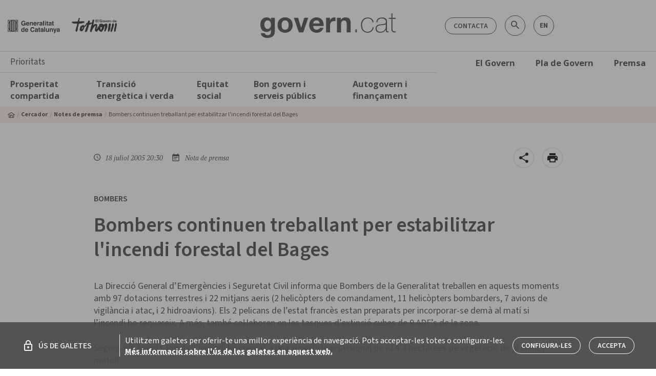

--- FILE ---
content_type: application/javascript; charset=UTF-8
request_url: https://govern.cat/gov/common-es2015.5a5093166a8dfedec766.js
body_size: 779
content:
(window.webpackJsonp=window.webpackJsonp||[]).push([[0],{CDEU:function(t,n,e){"use strict";e.d(n,"a",(function(){return s}));var r=e("AzbM"),o=e("fXoL"),c=e("tyNb");let s=(()=>{class t extends r.z{constructor(t,n,e){super(t,n),this.injector=t,this.router=n,this.route=e,this.mapResult=t=>{const n=this.setResult(t);return n&&n.content&&n.content.length&&(n.content[0].highlighted=0===Object.keys(this.route.snapshot.queryParams).length),n}}}return t.\u0275fac=function(n){return new(n||t)(o.fc(o.r),o.fc(c.b),o.fc(c.a))},t.\u0275prov=o.Nb({token:t,factory:t.\u0275fac,providedIn:"root"}),t})()},Ptn2:function(t,n,e){"use strict";e.d(n,"a",(function(){return c}));var r=e("AzbM"),o=e("fXoL");let c=(()=>{class t{getNews(t,n){const e=new r.cb(t);return Object.keys(n).forEach(t=>{e[t]=n[t]}),e}}return t.\u0275fac=function(n){return new(n||t)},t.\u0275prov=o.Nb({token:t,factory:t.\u0275fac,providedIn:"root"}),t})()}}]);